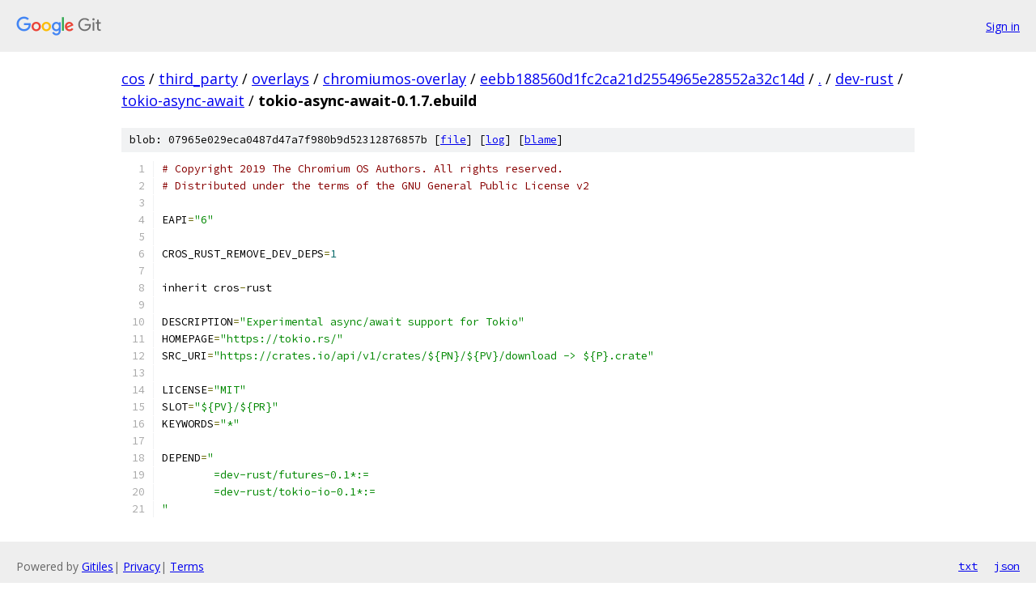

--- FILE ---
content_type: text/html; charset=utf-8
request_url: https://cos.googlesource.com/third_party/overlays/chromiumos-overlay/+/eebb188560d1fc2ca21d2554965e28552a32c14d/dev-rust/tokio-async-await/tokio-async-await-0.1.7.ebuild?autodive=0%2F%2F%2F%2F%2F%2F%2F
body_size: 1490
content:
<!DOCTYPE html><html lang="en"><head><meta charset="utf-8"><meta name="viewport" content="width=device-width, initial-scale=1"><title>dev-rust/tokio-async-await/tokio-async-await-0.1.7.ebuild - third_party/overlays/chromiumos-overlay - Git at Google</title><link rel="stylesheet" type="text/css" href="/+static/base.css"><link rel="stylesheet" type="text/css" href="/+static/prettify/prettify.css"><!-- default customHeadTagPart --></head><body class="Site"><header class="Site-header"><div class="Header"><a class="Header-image" href="/"><img src="//www.gstatic.com/images/branding/lockups/2x/lockup_git_color_108x24dp.png" width="108" height="24" alt="Google Git"></a><div class="Header-menu"> <a class="Header-menuItem" href="https://accounts.google.com/AccountChooser?faa=1&amp;continue=https://cos.googlesource.com/login/third_party/overlays/chromiumos-overlay/%2B/eebb188560d1fc2ca21d2554965e28552a32c14d/dev-rust/tokio-async-await/tokio-async-await-0.1.7.ebuild?autodive%3D0%252F%252F%252F%252F%252F%252F%252F">Sign in</a> </div></div></header><div class="Site-content"><div class="Container "><div class="Breadcrumbs"><a class="Breadcrumbs-crumb" href="/?format=HTML">cos</a> / <a class="Breadcrumbs-crumb" href="/third_party/">third_party</a> / <a class="Breadcrumbs-crumb" href="/third_party/overlays/">overlays</a> / <a class="Breadcrumbs-crumb" href="/third_party/overlays/chromiumos-overlay/">chromiumos-overlay</a> / <a class="Breadcrumbs-crumb" href="/third_party/overlays/chromiumos-overlay/+/eebb188560d1fc2ca21d2554965e28552a32c14d">eebb188560d1fc2ca21d2554965e28552a32c14d</a> / <a class="Breadcrumbs-crumb" href="/third_party/overlays/chromiumos-overlay/+/eebb188560d1fc2ca21d2554965e28552a32c14d/?autodive=0%2F%2F%2F%2F%2F%2F%2F">.</a> / <a class="Breadcrumbs-crumb" href="/third_party/overlays/chromiumos-overlay/+/eebb188560d1fc2ca21d2554965e28552a32c14d/dev-rust?autodive=0%2F%2F%2F%2F%2F%2F%2F">dev-rust</a> / <a class="Breadcrumbs-crumb" href="/third_party/overlays/chromiumos-overlay/+/eebb188560d1fc2ca21d2554965e28552a32c14d/dev-rust/tokio-async-await?autodive=0%2F%2F%2F%2F%2F%2F%2F">tokio-async-await</a> / <span class="Breadcrumbs-crumb">tokio-async-await-0.1.7.ebuild</span></div><div class="u-sha1 u-monospace BlobSha1">blob: 07965e029eca0487d47a7f980b9d52312876857b [<a href="/third_party/overlays/chromiumos-overlay/+/eebb188560d1fc2ca21d2554965e28552a32c14d/dev-rust/tokio-async-await/tokio-async-await-0.1.7.ebuild?autodive=0%2F%2F%2F%2F%2F%2F%2F">file</a>] [<a href="/third_party/overlays/chromiumos-overlay/+log/eebb188560d1fc2ca21d2554965e28552a32c14d/dev-rust/tokio-async-await/tokio-async-await-0.1.7.ebuild">log</a>] [<a href="/third_party/overlays/chromiumos-overlay/+blame/eebb188560d1fc2ca21d2554965e28552a32c14d/dev-rust/tokio-async-await/tokio-async-await-0.1.7.ebuild">blame</a>]</div><table class="FileContents"><tr class="u-pre u-monospace FileContents-line"><td class="u-lineNum u-noSelect FileContents-lineNum" data-line-number="1"></td><td class="FileContents-lineContents" id="1"><span class="com"># Copyright 2019 The Chromium OS Authors. All rights reserved.</span></td></tr><tr class="u-pre u-monospace FileContents-line"><td class="u-lineNum u-noSelect FileContents-lineNum" data-line-number="2"></td><td class="FileContents-lineContents" id="2"><span class="com"># Distributed under the terms of the GNU General Public License v2</span></td></tr><tr class="u-pre u-monospace FileContents-line"><td class="u-lineNum u-noSelect FileContents-lineNum" data-line-number="3"></td><td class="FileContents-lineContents" id="3"></td></tr><tr class="u-pre u-monospace FileContents-line"><td class="u-lineNum u-noSelect FileContents-lineNum" data-line-number="4"></td><td class="FileContents-lineContents" id="4"><span class="pln">EAPI</span><span class="pun">=</span><span class="str">&quot;6&quot;</span></td></tr><tr class="u-pre u-monospace FileContents-line"><td class="u-lineNum u-noSelect FileContents-lineNum" data-line-number="5"></td><td class="FileContents-lineContents" id="5"></td></tr><tr class="u-pre u-monospace FileContents-line"><td class="u-lineNum u-noSelect FileContents-lineNum" data-line-number="6"></td><td class="FileContents-lineContents" id="6"><span class="pln">CROS_RUST_REMOVE_DEV_DEPS</span><span class="pun">=</span><span class="lit">1</span></td></tr><tr class="u-pre u-monospace FileContents-line"><td class="u-lineNum u-noSelect FileContents-lineNum" data-line-number="7"></td><td class="FileContents-lineContents" id="7"></td></tr><tr class="u-pre u-monospace FileContents-line"><td class="u-lineNum u-noSelect FileContents-lineNum" data-line-number="8"></td><td class="FileContents-lineContents" id="8"><span class="pln">inherit cros</span><span class="pun">-</span><span class="pln">rust</span></td></tr><tr class="u-pre u-monospace FileContents-line"><td class="u-lineNum u-noSelect FileContents-lineNum" data-line-number="9"></td><td class="FileContents-lineContents" id="9"></td></tr><tr class="u-pre u-monospace FileContents-line"><td class="u-lineNum u-noSelect FileContents-lineNum" data-line-number="10"></td><td class="FileContents-lineContents" id="10"><span class="pln">DESCRIPTION</span><span class="pun">=</span><span class="str">&quot;Experimental async/await support for Tokio&quot;</span></td></tr><tr class="u-pre u-monospace FileContents-line"><td class="u-lineNum u-noSelect FileContents-lineNum" data-line-number="11"></td><td class="FileContents-lineContents" id="11"><span class="pln">HOMEPAGE</span><span class="pun">=</span><span class="str">&quot;https://tokio.rs/&quot;</span></td></tr><tr class="u-pre u-monospace FileContents-line"><td class="u-lineNum u-noSelect FileContents-lineNum" data-line-number="12"></td><td class="FileContents-lineContents" id="12"><span class="pln">SRC_URI</span><span class="pun">=</span><span class="str">&quot;https://crates.io/api/v1/crates/${PN}/${PV}/download -&gt; ${P}.crate&quot;</span></td></tr><tr class="u-pre u-monospace FileContents-line"><td class="u-lineNum u-noSelect FileContents-lineNum" data-line-number="13"></td><td class="FileContents-lineContents" id="13"></td></tr><tr class="u-pre u-monospace FileContents-line"><td class="u-lineNum u-noSelect FileContents-lineNum" data-line-number="14"></td><td class="FileContents-lineContents" id="14"><span class="pln">LICENSE</span><span class="pun">=</span><span class="str">&quot;MIT&quot;</span></td></tr><tr class="u-pre u-monospace FileContents-line"><td class="u-lineNum u-noSelect FileContents-lineNum" data-line-number="15"></td><td class="FileContents-lineContents" id="15"><span class="pln">SLOT</span><span class="pun">=</span><span class="str">&quot;${PV}/${PR}&quot;</span></td></tr><tr class="u-pre u-monospace FileContents-line"><td class="u-lineNum u-noSelect FileContents-lineNum" data-line-number="16"></td><td class="FileContents-lineContents" id="16"><span class="pln">KEYWORDS</span><span class="pun">=</span><span class="str">&quot;*&quot;</span></td></tr><tr class="u-pre u-monospace FileContents-line"><td class="u-lineNum u-noSelect FileContents-lineNum" data-line-number="17"></td><td class="FileContents-lineContents" id="17"></td></tr><tr class="u-pre u-monospace FileContents-line"><td class="u-lineNum u-noSelect FileContents-lineNum" data-line-number="18"></td><td class="FileContents-lineContents" id="18"><span class="pln">DEPEND</span><span class="pun">=</span><span class="str">&quot;</span></td></tr><tr class="u-pre u-monospace FileContents-line"><td class="u-lineNum u-noSelect FileContents-lineNum" data-line-number="19"></td><td class="FileContents-lineContents" id="19"><span class="str">	=dev-rust/futures-0.1*:=</span></td></tr><tr class="u-pre u-monospace FileContents-line"><td class="u-lineNum u-noSelect FileContents-lineNum" data-line-number="20"></td><td class="FileContents-lineContents" id="20"><span class="str">	=dev-rust/tokio-io-0.1*:=</span></td></tr><tr class="u-pre u-monospace FileContents-line"><td class="u-lineNum u-noSelect FileContents-lineNum" data-line-number="21"></td><td class="FileContents-lineContents" id="21"><span class="str">&quot;</span></td></tr></table><script nonce="IdSbvtLMWUtvljdYSUiEIw">for (let lineNumEl of document.querySelectorAll('td.u-lineNum')) {lineNumEl.onclick = () => {window.location.hash = `#${lineNumEl.getAttribute('data-line-number')}`;};}</script></div> <!-- Container --></div> <!-- Site-content --><footer class="Site-footer"><div class="Footer"><span class="Footer-poweredBy">Powered by <a href="https://gerrit.googlesource.com/gitiles/">Gitiles</a>| <a href="https://policies.google.com/privacy">Privacy</a>| <a href="https://policies.google.com/terms">Terms</a></span><span class="Footer-formats"><a class="u-monospace Footer-formatsItem" href="?format=TEXT">txt</a> <a class="u-monospace Footer-formatsItem" href="?format=JSON">json</a></span></div></footer></body></html>